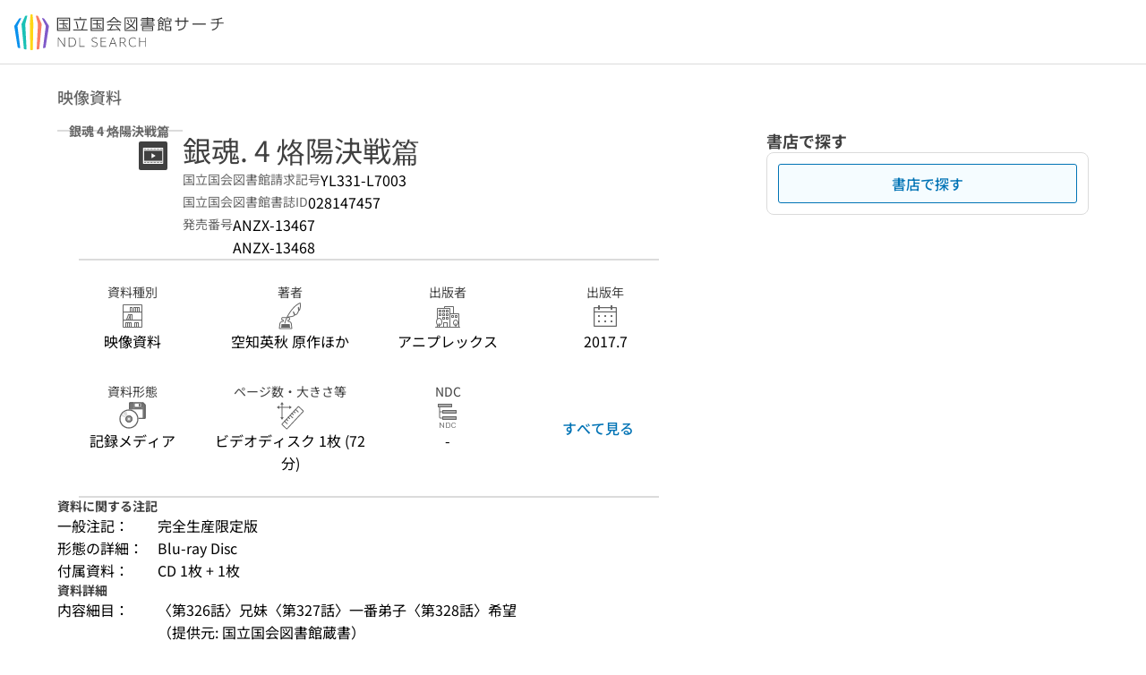

--- FILE ---
content_type: text/javascript; charset=utf-8
request_url: https://ndlsearch.ndl.go.jp/_nuxt/DvDJBqe9.js
body_size: 945
content:
import{d as m,e as a,o as i,s as p,w as n,f,cL as _,j as o,l as g,g as h,t as k,a0 as L,bL as b,S as x,y}from"./bl3FTDwG.js";const v=m({__name:"UiPartsListDefinitionItem",props:{term:{default:""},required:{type:Boolean,default:!1},helpLink:{default:""},helpLinkAriaLabel:{default:""},listType:{default:"dl"},gap:{default:16},height:{default:36},termWidth:{default:160},verticalAlign:{default:"top"}},setup(e){const t=e,l=t.listType==="dl"?"dt":"div",s=t.listType==="dl"?"dd":"div";return(d,w)=>{const r=L,c=_,u=p;return i(),a(u,{class:"ui-parts-list-definition-item",gap:e.gap,"desktop-height":e.height,"mobile-direction":"column","mobile-gap":"4","vertical-align":e.verticalAlign,tag:e.listType},{default:n(()=>[f(c,{tag:o(l),required:e.required,"desktop-width":e.termWidth},{default:n(()=>[g(k(e.term)+" ",1),t.helpLink?(i(),a(r,{key:0,icon:"interface/questionmark-circle",size:"24",class:"has-text-sub",to:t.helpLink,"aria-label":t.helpLinkAriaLabel},null,8,["to","aria-label"])):h("",!0)]),_:1},8,["tag","required","desktop-width"]),(i(),a(b(o(s)),{"flex-grow":"",class:"ui-parts-list-definition-item-contents"},{default:n(()=>[x(d.$slots,"default",{},void 0,!0)]),_:3}))]),_:3},8,["gap","desktop-height","vertical-align","tag"])}}}),B=Object.assign(y(v,[["__scopeId","data-v-434e3594"]]),{__name:"UiPartsListDefinitionItem"});export{B as _};
